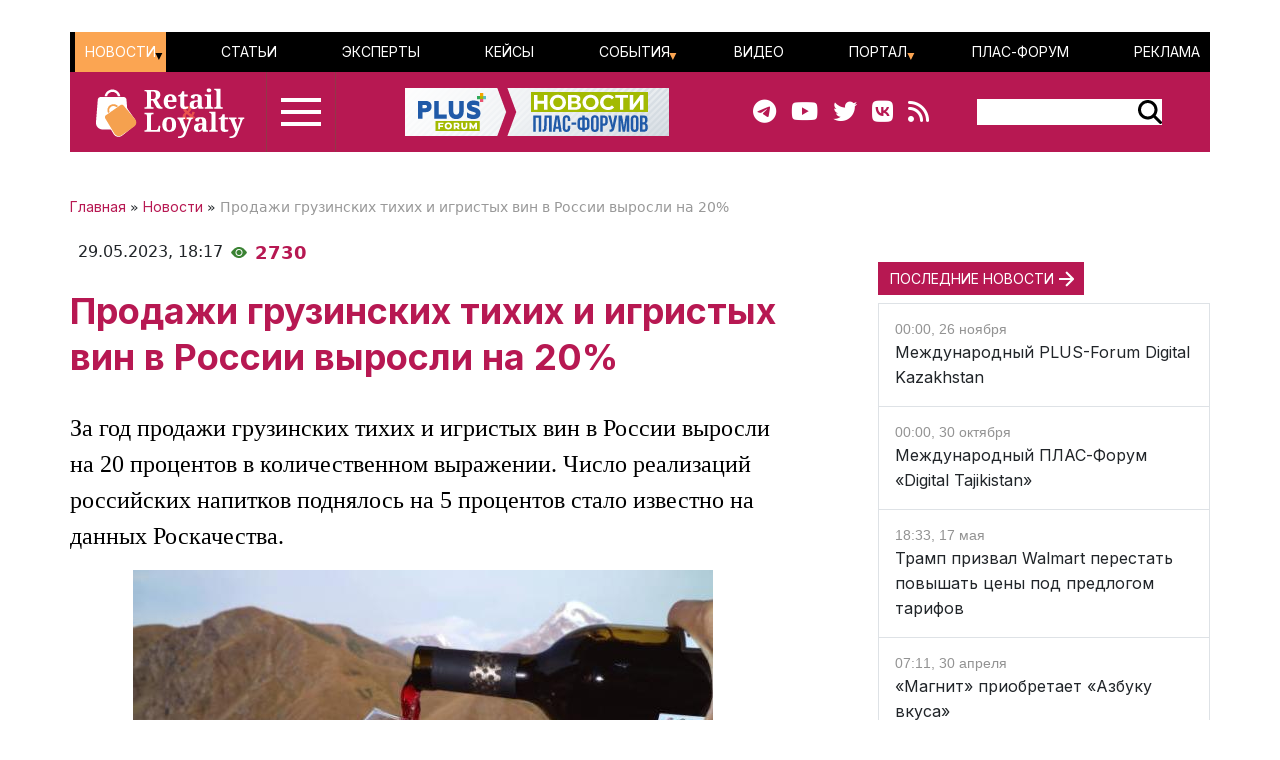

--- FILE ---
content_type: text/html; charset=UTF-8
request_url: https://retail-loyalty.org/news/prodazhi-gruzinskikh-tikhikh-i-igristykh-vin-v-rossii-vyrosli-na-20/
body_size: 67390
content:

<!DOCTYPE html>
<html lang="ru">
	<head>
		<meta http-equiv="Content-Type" content="text/html; charset=UTF-8" />
<meta name="description" content="За год продажи грузинских тихих и игристых вин в России выросли на 20 процентов в количественном выражении. Число реализаций российских напитков поднялось на 5 процентов стало известно на данных Роскачества." />
<link rel="canonical" href="https://retail-loyalty.org/news/prodazhi-gruzinskikh-tikhikh-i-igristykh-vin-v-rossii-vyrosli-na-20/" />
<script data-skip-moving="true">(function(w, d, n) {var cl = "bx-core";var ht = d.documentElement;var htc = ht ? ht.className : undefined;if (htc === undefined || htc.indexOf(cl) !== -1){return;}var ua = n.userAgent;if (/(iPad;)|(iPhone;)/i.test(ua)){cl += " bx-ios";}else if (/Windows/i.test(ua)){cl += ' bx-win';}else if (/Macintosh/i.test(ua)){cl += " bx-mac";}else if (/Linux/i.test(ua) && !/Android/i.test(ua)){cl += " bx-linux";}else if (/Android/i.test(ua)){cl += " bx-android";}cl += (/(ipad|iphone|android|mobile|touch)/i.test(ua) ? " bx-touch" : " bx-no-touch");cl += w.devicePixelRatio && w.devicePixelRatio >= 2? " bx-retina": " bx-no-retina";if (/AppleWebKit/.test(ua)){cl += " bx-chrome";}else if (/Opera/.test(ua)){cl += " bx-opera";}else if (/Firefox/.test(ua)){cl += " bx-firefox";}ht.className = htc ? htc + " " + cl : cl;})(window, document, navigator);</script>


<link href="/bitrix/js/ui/bootstrap5/css/bootstrap.css?1713020992205484" type="text/css"  rel="stylesheet" />
<link href="/bitrix/js/ui/fontawesome4/css/font-awesome.css?1724129945136083" type="text/css"  rel="stylesheet" />
<link href="/bitrix/js/ui/fontawesome4/css/v4-shims.css?172412994541574" type="text/css"  rel="stylesheet" />
<link href="/local/templates/retail_new/components/ituka/news.detail/news/style.css?1713020958155" type="text/css"  rel="stylesheet" />
<link href="/local/templates/retail_new/components/ituka/news.list/poteme/style.css?1713020958476" type="text/css"  rel="stylesheet" />
<link href="/local/templates/retail_new/components/bitrix/menu/ituka-footer-menu/style.css?1713020958317" type="text/css"  data-template-style="true"  rel="stylesheet" />
<link href="/local/templates/retail_new/styles.css?171302095816944" type="text/css"  data-template-style="true"  rel="stylesheet" />







<title>Материал Продажи грузинских тихих и игристых вин в России выросли на 20%, портал ПЛАС</title>
<meta property="og:url" content="https://retail-loyalty.org/news/prodazhi-gruzinskikh-tikhikh-i-igristykh-vin-v-rossii-vyrosli-na-20/" />
<meta property="og:title" content="Продажи грузинских тихих и игристых вин в России выросли на 20%" />
<meta property="og:image" content="http://retail-loyalty.org/upload/iblock/fab/bgithnjsg8mon3jeu38mont2njqypq0m.jpg" />
<meta property="og:image:secure_url" content="https://retail-loyalty.org/upload/iblock/fab/bgithnjsg8mon3jeu38mont2njqypq0m.jpg" />
<meta property="og:image:width" content="580">
<meta property="og:image:height" content="392">
<meta property="article:modified_time" content="2023-11-07 10:03:53+03:00">
<meta property="article:published_time" content="2023-05-29 18:17:00+03:00">



				
		<meta charset="utf-8" />
		<meta http-equiv="cache-control" content="public">
		<meta http-equiv="Content-Language" content="ru">
		<meta http-equiv="Content-Type" content="text/html; charset=utf-8">
		<meta name="robots" content="index,follow">
	<!--	<meta name="robots" content="noindex,nofollow"> -->
		<meta name="viewport" content="width=device-width, initial-scale=1.0">
		<meta name="Author" content="Retail-loyalty.org">
		<meta name="Copyright" content="Retail-loyalty.org">
		<meta name="Address" content="г. Москва, ул. Кржижановского, д. 29, корп. 5, офис 5204">
		<link rel="publisher" href="https://Retail-Loyalty.org">
		<meta name="zen-verification" content="DTUhAeffvn53N8H5UcOpMH9O37jdlPgse7q2GAUAzzMRNEzYbyLMZXezwctk3lye" />
		
		<meta property="og:locale" content="ru_RU">
		<meta property="og:type" content="article">
		<meta property="fb:app_id" content="257953674358265" />
		<meta property="fb:article_style" content="default">
		<meta name="twitter:card" content="summary">
		<meta name="format-detection" content="telephone=no">
		<meta http-equiv="x-dns-prefetch-control" content="on">

	<!-- favicon -->
		<link type="image/x-icon" href="/favicon.ico" rel="shortcut icon">
		<link type="Image/x-icon" href="/favicon.ico" rel="icon">	
		<link rel="apple-touch-icon" sizes="180x180" href="/apple-touch-icon.png">
		<link rel="icon" type="image/png" sizes="32x32" href="/favicon-32x32.png">
		<link rel="icon" type="image/png" sizes="16x16" href="/favicon-16x16.png">
<!--		<link rel="manifest" href="/local/templates/retail_new/images/icons/site.webmanifest"> -->
		<meta name="msapplication-TileColor" content="#da532c">
		<meta name="theme-color" content="#ffffff">
	<!-- /favicon -->	  

		<!--[if lt IE 9]>
						<![endif]-->
		
						
<!-- Yandex.Metrika counter --> 
 <noscript><div><img src="https://mc.yandex.ru/watch/17123545" style="position:absolute; left:-9999px;" alt="" /></div></noscript> 
<!-- /Yandex.Metrika counter -->

<!--

-->
</head>
<body class="position-relative">

<div id="panel">
	 </div>

<main class="container px-sm-0">
		
<header id="header" class="">
	<div id="top-banner" class="my-3">
    <div class="partner px-0 mb-0 mb-sm-0 mb-md-0 position-relative justify-content-between">
<!--	<div class="position-absolute top-0 start-0 text-white bg-dark">Баннер шапка</div> -->
	<div id="banner-top" class="container px-0 mb-3 d-flex justify-content-center align-items-center w-100" style="/*background:#fd8db680; height:250px;font-size:30px*/">
	<!--AdFox START-->
<!--plusalliance-->
<!--Площадка: retail-loyalty.org / R&L NEW RUS HEADER 1320x250 / R&L NEW RUS HEADER 1320x250-->
<!--Категория: <не задана>-->
<!--Тип баннера: R&L NEW RUS HEADER 1320x250-->
<div id="adfox_169902921272195279"></div>
	</div>
</div>

	</div>
	<div id="header-menu" class="d-none d-lg-flex flex-row justify-content-between align-items-center">
		<div id="top-menu" class="d-flex justify-content-between w-100">
			 <ul id="ituka_main_multilevel" class="top-menu d-flex flex-row justify-content-between align-items-center align-self-stretch w-100">

	

	
						<li class="top-menu-item d-flex align-items-center selected">
			<a href="/news/"  class="root-item selected">Новости</a>
				<ul>
		
	
	

	

	
	
		
							<li><a href="/about/subscribe/">Подписка&nbsp;на&nbsp;новости</a></li>
			
		
	
	

	

			</ul></li>	
	
		
							<li class="top-menu-item d-flex align-items-center "><a href="/articles/"  class="item">Статьи</a></li>
			
		
	
	

	

	
	
		
							<li class="top-menu-item d-flex align-items-center "><a href="/expert-forum/"  class="item">Эксперты</a></li>
			
		
	
	

	

	
	
		
							<li class="top-menu-item d-flex align-items-center "><a href="/lr/"  class="item">Кейсы</a></li>
			
		
	
	

	

	
						<li class="top-menu-item d-flex align-items-center ">
			<a href="/events/"  class="root-item">События</a>
				<ul>
		
	
	

	

	
	
		
							<li><a href="/events/addnew/">Добавить&nbsp;событие</a></li>
			
		
	
	

	

			</ul></li>	
	
		
							<li class="top-menu-item d-flex align-items-center "><a href="/news/video-news/"  class="item">Видео</a></li>
			
		
	
	

	

	
						<li class="top-menu-item d-flex align-items-center ">
			<a href="/about/"  class="root-item">Портал</a>
				<ul>
		
	
	

	

	
	
		
							<li><a href="/about/">О&nbsp;Портале</a></li>
			
		
	
	

	

	
	
		
							<li><a href="/journal_retail_loyalty/read_online/">Архив&nbsp;журнала</a></li>
			
		
	
	

	

	
	
		
							<li><a href="/about/subscribe/">Подписаться&nbsp;на&nbsp;новости</a></li>
			
		
	
	

	

			</ul></li>	
	
		
							<li class="top-menu-item d-flex align-items-center "><a href="https://plus-forum.com" target='_blank' class="item">ПЛАС-Форум</a></li>
			
		
	
	

	

	
	
		
							<li class="top-menu-item d-flex align-items-center "><a href="/razmeschenie/"  class="item">Реклама</a></li>
			
		
	
	


</ul>
<div class="menu-clear-left"></div>
		</div>
	</div>
	<div id="header-middle" class="d-flex flex-row justify-content-between ps-0 pe-5">
		<div class="d-flex flex-row">
			<a href="/" class="d-flex align-items-center ms-3 me-3">
				<img src="/local/templates/retail_new/images/RL_logo_NEW.svg">
<!--				<img src="/local/templates/retail_new/images/RL-NY.png">-->
			</a>
			<div id="burger" data-bs-toggle="modal" data-bs-target="#menuModal" class="d-flex flex-column justify-content-center"><div id="humburger" class="d-flex flex-column align-items-center humburger ">
  <div class="burger-stripe top-burger"></div>
  <div class="burger-stripe middle-burger"></div>
  <div class="burger-stripe bottom-burger"></div>
</div>	
</div>
		</div>
		<a href="/" class="d-none d-lg-flex align-items-center">
			<img src="/local/templates/retail_new/images/rl-forum-news.png">
		</a>
		<div id="" class="d-none d-sm-flex  flex-row justify-content-between align-items-center">
			<div id="main-header_soc" class="d-none d-md-flex flex-row align-items-center pe-5">
				<a class="header_soc" href="https://t.me/retailloyaltyjournal" target="_blank"><i class="fa fa-telegram" data-fa-transform="shrink-6 " data-fa-mask="fas fa-circle"></i></a>
				<a class="header_soc" href="https://www.youtube.com/user/PLUSforums" target="_blank"><i class="fa fa-youtube on fa-circle"></i></a>
				<a class="header_soc" href="https://twitter.com/Retail_Loyalty_" target="_blank"><i class="fa fa-twitter on fa-circle" data-fa-transform="shrink-8 " data-fa-mask="fas fa-circle"></i></a>
				<a class="header_soc" href="https://vk.com/retailloyalty_org" target="_blank"><i class="fab fa-vk" data-fa-transform="shrink-6" data-fa-mask="fas fa-circle"></i></a>
				<a class="header_soc" href="/news/rss/" target="_blank"><i class="fas fa-rss" data-fa-transform="shrink-9 " data-fa-mask="fas fa-circle"></i></a>
			</div>
			<div id="search-block" class="">
                <div class="search-form">
<form action="/search/index.php">
	<div id="header-serach-form" class="d-flex flex-row align-items-center">
			<div class="search-text">
									<input type="text" name="q" value="" size="15" maxlength="50" class="bg-white border border-0" />
							</div>
			<div class="search-button d-flex flex-row align-content-stretch align-items-center">
				<input name="s" type="image"  src="/local/templates/retail_new/images/search-glass.svg" />
			</div>
	</div>
</form>
</div>			</div>
		</div>
	</div>
	<div id="sub-menu" class="d-flex flex-row justify-content-between align-items-center">
    	
	</div>
	
</header><div class="row position-relative px-0 px-sm-0 mx-0">
	<div id="main-section" class="main-section col-12 col-md-8 px-0 ps-md-0 pe-md-2 pe-xl-5">
		  

<div id="news-article" class="news-detail news-article" itemscope itemtype="https://schema.org/Article">
<article id="article" class="main-article">
		<div id="breadcrumb-line" class="d-flex justify-content-start align-items-center mb-4">
			<div class="news-line-breadcrumb" itemscope itemtype="https://schema.org/BreadcrumbList">
				<span itemprop="itemListElement" itemscope itemtype="https://schema.org/ListItem"><a href="/" title="Главная" itemprop="item"><span itemprop="name">Главная</span></a><meta itemprop="position" content="1" /></span> » 
				<span itemprop="itemListElement" itemscope itemtype="https://schema.org/ListItem"><a href="/news/" title="Новости" itemprop="item"><span itemprop="name">Новости</span></a><meta itemprop="position" content="2" /></span> » 
				<span itemprop="itemListElement" itemscope itemtype="https://schema.org/ListItem"><span itemprop="name">Продажи грузинских тихих и игристых вин в России выросли на 20%</span><meta itemprop="position" content="3" /></span>
			</div>
		</div>
		<div id="time-line" class="d-flex justify-content-start align-items-center mb-4">	
			<div class="news-line-datetime px-2" id="bx_3401839432_">
				<span class="news-line-date">
					29.05.2023,				</span>
				<span class="news-line-time">
				18:17				</span>	
			</div>
			<div class="eye-count d-flex align-items-center">
				<img src="/local/templates/retail_new/images/eye-count.png" alt="Количество просмотров" title="Количество просмотров">
				<span class="ms-2">2702</span>
			</div>
		</div>


		<h1 class="page-header" itemprop="headline name">Продажи грузинских тихих и игристых вин в России выросли на 20%</h1>
		<span itemprop="articleBody">
		<div id="news-line-preview" class="mb-3">
				За год продажи грузинских тихих и игристых вин в России выросли на 20 процентов в количественном выражении. Число реализаций российских напитков поднялось на 5 процентов стало известно на данных Роскачества.		</div>
	


		<div class="picture-block d-flex flex-column justify-content-center align-items-center mb-3 w-100">
			<figure class="" itemscope itemtype="https://schema.org/ImageObject">
		
		<img
			class="detail_picture align-self-center"
			style="max-width: 100%;"
			border="0"
			src="/upload/iblock/fab/bgithnjsg8mon3jeu38mont2njqypq0m.jpg"
			width=""
			height=""
			alt="Продажи грузинских тихих и игристых вин в России выросли на 20%"
			title="Продажи грузинских тихих и игристых вин в России выросли на 20%"
				itemprop="contentUrl"
				/>
			<figcaption class="detail_picture_copyright mt-2"><span itemprop="description">Фото: </span></figcaption>
			</figure>
		</div>
	

	<div id="news-line-soc-block" class="d-flex justify-content-center my-5">
			</div>
	
		<div id="news-line-detail" class="news-line-detail">

		
			<p>
 <i>За год продажи грузинских тихих и игристых вин в России выросли на 20 процентов в количественном выражении. Число реализаций российских напитков поднялось на 5 процентов стало известно на данных Роскачества.</i>
</p>
<p>
	 Тихие вина производства Италии, Испании и прочих крупнейших европейских поставщиков стали продаваться реже. Наиболее резко снизилась популярность французских напитков — сразу на 12 процентов.
</p>
<p>
	 По словам директора департамента исследования и продвижения отечественной винодельческой продукции Роскачества, руководителя «Винного гида России» Олеси Буняевой, Грузия занимает порядка десяти процентов в объеме продаж федеральных сетей. Это более чем в пять раз меньше, чем у напитков из России — их доля составила порядка 51 процента.
</p>
<p>По материалам «Известий»</p>	
		</div>
</span>
		
<div id="article-footer" class="mb-5">
	<div class="line-rubrics d-flex align-items-center mb-3">
		<div class="rubrics-title me-2" style="">Рубрика:</div>
		<a href="/proizvoditeli/"><div class="rubrics-name px-2 py-1"><span class="pe-2">{}</span>Производители</div></a>
	</div>
	
	<div class="line-tags d-flex align-items-start">
		<div class="tags-title me-2" style="">Теги:</div>
		<div class="d-flex flex-wrap ">
				
				<a href="/all/?tags=%D0%92%D0%98%D0%9D%D0%90">
					<div class="rubrics-name px-2 me-2 py-1 mb-2">
						<span class="pe-2">#</span>ВИНА					</div>
				</a>
							
				<a href="/all/?tags=%D0%93%D0%A0%D0%A3%D0%97%D0%98%D0%AF">
					<div class="rubrics-name px-2 me-2 py-1 mb-2">
						<span class="pe-2">#</span>ГРУЗИЯ					</div>
				</a>
							</div>
	</div>
			
</div>
</div>
</article>
<div class="d-flex flex-column flex-lg-row justify-content-center justify-content-lg-between">
	<div class="">
			</div>
		<div id="info-line" class="d-flex justify-content-center">
<div class="partner px-0 mb-0 mb-sm-0 mb-md-0 position-relative justify-content-center">
<!--	<div class="position-absolute top-0 start-0 text-white bg-dark">Баннер шапка</div> -->
	<div id="banner2" class="container px-0 mb-3 d-flex justify-content-center align-items-center w-100" style="/*background:#fd8db680; height:250px;font-size:30px*/">
<!--AdFox START-->
<!--plusalliance-->
<!--Площадка: retail-loyalty.org / R&L NEW RUS №2 - 1320 (832x250) / R&L NEW RUS №2 - 1320 (832x250)-->
<!--Категория: <не задана>-->
<!--Тип баннера: R&L NEW RUS №2 - 1320 (832x250)-->
<div id="adfox_170350219160716875"></div>
	</div>
</div>
		
		</div>
	<hr class="widget-separator opacity-100 d-lg-none">
	<div class="flex-grow-1 mb-3 mb-md-0">
			</div>
</div>
<!--
	<div id="main-soc-block" class="d-flex flex-row justify-content-start mb-5 mb-sm-4">
		<div class="d-flex flex-row align-items-center bg-white">PLUSworld в соцсетях: </div>
		<div class="soc-block d-flex flex-row justify-content-center bg-white pe-3">
			<div class="soc-main ms-3"><a href="https://t.me/s/plusjournal" target="_blank"><img src="/local/templates/retail_new/images/main-telegram.png" alt="telegram" title="telegram"></a></div>
			<div class="soc-main ms-3"><a href="https://vk.com/plusworld_ru" target="_blank"><img src="/local/templates/retail_new/images/main-vk.png" alt="vk" title="vk"></a></div>
			<div class="soc-main ms-3"><a href="https://www.youtube.com/@PLUSforums" target="_blank"><img src="/local/templates/retail_new/images/main-youtube.png" alt="youtube" title="youtube"></a></div>
		</div>
	</div>
-->
			

	<meta name="description" content="За год продажи грузинских тихих и игристых вин в России выросли на 20 процентов в количественном выражении. Число реализаций российских напитков поднялось на 5 процентов стало известно на данных Роскачества." />
	</div>
	<div id="main-sidebar" class="sidebar-section right-sidebar col-12 col-md-4 px-0 ps-sm-2 ps-xl-5"> 		<div id="sidebar-slide" class="sticky-top"> 			<div id="right-sidebar" class="d-flex flex-column justify-content-start w-100 sidebar" style="background-clip:content-box;">
<div class="partner px-0 mb-5 mb-sm-0 mb-md-5 position-relative justify-content-between">
	<div id="banner-2" class="px-0 mb-3 d-flex justify-content-center align-items-center" style="/*background:#fd8db680; */width:;height:;font-size:30px">
		<!--AdFox START-->
		<!--plusalliance-->
		<!--Площадка: retail-loyalty.org / R&L NEW RUS №3 392x300 / R&L NEW RUS №3 392x300-->
		<!--Категория: <не задана>-->
		<!--Тип баннера: R&L NEW RUS №3 392x300-->
		<div id="adfox_172528724090998928"></div>
			</div>
</div>
		
 <h2 class="box-title"><a href="/news/" title="ПОСЛЕДНИЕ НОВОСТИ">ПОСЛЕДНИЕ НОВОСТИ</a></h2>
<div class="sidebar-news-line border">
					<div class="p-3 border-bottom">
			<div id="bx_4665576_46908">
				<div class="news-date-time">
					00:00, 26 ноября				</div>
				<div class="">
					<a href="/content/detail.php?ID=46908">Международный PLUS-Forum Digital Kazakhstan</a>
				</div>
			</div>
		</div>
        		
							<div class="p-3 border-bottom">
			<div id="bx_4665576_47204">
				<div class="news-date-time">
					00:00, 30 октября				</div>
				<div class="">
					<a href="/content/detail.php?ID=47204">Международный ПЛАС-Форум «Digital Tajikistan»</a>
				</div>
			</div>
		</div>
        		
							<div class="p-3 border-bottom">
			<div id="bx_4665576_50464">
				<div class="news-date-time">
					18:33, 17 мая				</div>
				<div class="">
					<a href="/news/tramp-prizval-walmart-perestat-povyshat-tseny-pod-predlogom-tarifov/">Трамп призвал Walmart перестать повышать цены под предлогом тарифов</a>
				</div>
			</div>
		</div>
        		<div id="sidebar-line-include" class="col-12 d-flex justify-content-center align-items-center mb-0">
				</div>
        		
							<div class="p-3 border-bottom">
			<div id="bx_4665576_50463">
				<div class="news-date-time">
					07:11, 30 апреля				</div>
				<div class="">
					<a href="/news/magnit-priobretaet-azbuku-vkusa/">«Магнит» приобретает «Азбуку вкуса»</a>
				</div>
			</div>
		</div>
        		
							<div class="p-3 border-bottom">
			<div id="bx_4665576_50462">
				<div class="news-date-time">
					08:00, 27 апреля				</div>
				<div class="">
					<a href="/news/mcdonald-s-podal-zayavku-na-registratsiyu-tovarnogo-znaka-v-rossii/">McDonald's подал заявку на регистрацию товарного знака в России</a>
				</div>
			</div>
		</div>
        		
							<div class="p-3 border-bottom">
			<div id="bx_4665576_50460">
				<div class="news-date-time">
					08:10, 21 апреля				</div>
				<div class="">
					<a href="/news/otraslevye-assotsiatsii-vystupili-protiv-vvedeniya-gosudarstvennogo-regulirovaniya-tsen-na-produkty/">Отраслевые ассоциации выступили против введения государственного регулирования цен на продукты</a>
				</div>
			</div>
		</div>
        		
							<div class="p-3 border-bottom">
			<div id="bx_4665576_50459">
				<div class="news-date-time">
					17:35, 20 марта				</div>
				<div class="">
					<a href="/news/pyaterochka-i-perekrestok-nachali-privlekat-sotrudnikov-iz-indii/">«Пятерочка» и «Перекресток» начали привлекать сотрудников из Индии</a>
				</div>
			</div>
		</div>
        		
			</div>
		
		

</div>		
		</div>
	</div>
</div>
<div class="poteme position-relative px-0 mx-0 my-5 d-flex flex-column" style="border-top: 1px solid rgba(58, 130, 51, 0.3);">
	<h2 class="box-title mb-3">ТАКЖЕ ПО ТЕМЕ</h2>
	<div>
		  

<div class="news-list d-flex flex-row poteme">
		
	
		
	
		
	
		
	
</div>

<div class="poteme-list d-flex flex-column poteme">
	<div class="poteme-item d-flex flex-row justify-content-between col">

				<div class="poteme-block">
					<a href="/news/mcdonald-s-podal-zayavku-na-registratsiyu-tovarnogo-znaka-v-rossii/"><img
							class="preview_picture me-3"
							border="0"
							src="/upload/iblock/c9a/fb0bfhk14jno68633ur2psipqe54xuhj.jpg"
							width="100%"
							height="100%"
							alt="McDonald's подал заявку на регистрацию товарного знака в России"
							title="McDonald's подал заявку на регистрацию товарного знака в России"
							style="float:none"
							/></a>
			</div>
			
				<div class="poteme-block">
					<a href="/news/tempy-rosta-v-sektore-pishchevoy-promyshlennosti-kitaya-v-2025-godu-zamedlyatsya/"><img
							class="preview_picture me-3"
							border="0"
							src="/upload/iblock/324/q0pberauh3vgg8woiknbi3rhp30kk67x.jpg"
							width="100%"
							height="100%"
							alt="Темпы роста в секторе пищевой промышленности Китая в 2025 году замедлятся"
							title="Темпы роста в секторе пищевой промышленности Китая в 2025 году замедлятся"
							style="float:none"
							/></a>
			</div>
			
				<div class="poteme-block">
					<a href="/news/brend-zewa-smenit-nazvanie-na-zemma/"><img
							class="preview_picture me-3"
							border="0"
							src="/upload/iblock/ea8/9bbi82gkq7q8vog865llo8f50lvqc68z.png"
							width="100%"
							height="100%"
							alt="Бренд Zewa сменит название на Zemma"
							title="Бренд Zewa сменит название на Zemma"
							style="float:none"
							/></a>
			</div>
			
				<div class="poteme-block">
					<a href="/news/yandeks-fabrika-nachala-vypuskat-detskuyu-odezhdu/"><img
							class="preview_picture me-3"
							border="0"
							src="/upload/iblock/4b9/qig9z98ycx43sjdegf21b2hzbt3emb72.jpg"
							width="100%"
							height="100%"
							alt="Яндекс Фабрика начала выпускать детскую одежду"
							title="Яндекс Фабрика начала выпускать детскую одежду"
							style="float:none"
							/></a>
			</div>
			
		</div>
		<div class="poteme-item d-flex flex-column flex-sm-row justify-content-between col">
			<div class="poteme-block poteme-text mb-2 mb-md-0" style="/*width:24%;*/background-color: #E1F2E3; padding: 16px;">
				<a href="/news/mcdonald-s-podal-zayavku-na-registratsiyu-tovarnogo-znaka-v-rossii/">
					<div>McDonald's подал заявку на регистрацию товарного знака в России</div>
				</a>
			</div>

			<div class="poteme-block poteme-text mb-2 mb-md-0" style="/*width:24%;*/background-color: #E1F2E3; padding: 16px;">
				<a href="/news/tempy-rosta-v-sektore-pishchevoy-promyshlennosti-kitaya-v-2025-godu-zamedlyatsya/">
					<div>Темпы роста в секторе пищевой промышленности Китая в 2025 году замедлятся</div>
				</a>
			</div>

			<div class="poteme-block poteme-text mb-2 mb-md-0" style="/*width:24%;*/background-color: #E1F2E3; padding: 16px;">
				<a href="/news/brend-zewa-smenit-nazvanie-na-zemma/">
					<div>Бренд Zewa сменит название на Zemma</div>
				</a>
			</div>

			<div class="poteme-block poteme-text mb-2 mb-md-0" style="/*width:24%;*/background-color: #E1F2E3; padding: 16px;">
				<a href="/news/yandeks-fabrika-nachala-vypuskat-detskuyu-odezhdu/">
					<div>Яндекс Фабрика начала выпускать детскую одежду</div>
				</a>
			</div>

</div>
</div>
	</div>
</div>
	<!-- Yandex.RTB R-A-279046-20 -->
<div id="yandex_rtb_R-A-279046-20"></div>
	
	</main>
	
	
	<footer id="footer" class="footer px-3">
		<div class="container d-flex flex-column flex-md-row justify-content-between px-0" >
			<div id="left-column" class="d-flex flex-column col-12 col-md-3 align-items-center align-items-sm-start mb-5 mb-sm-0">
				<div id="footer-logo" class="d-flex flex-column flex-lg-row justify-content-between align-items-center footer-text-box mb-5 mb-sm-3 w-100">
					<a href="/" class="mb-3 mb-lg-0">
											<img src="/local/templates/retail_new/images/Logo_white_RUS.svg" alt="Logo_white_RUS" title="Logo_white_RUS">
										</a>
					<div class="footer-logo-qr d-none d-sm-block"></div>
				</div>
							<div id="footer-adress" class="d-flex flex-row flex-md-column footer-text-box mb-3" itemprop="address" itemscope itemtype="http://schema.org/PostalAddress">
					<div class="order-0 me-2">
						<span itemprop="addressLocality">Москва</span><span class="">,</span> 
						<span itemprop="postalCode">117246</span><span class="">, </span> 
					</div>
					<span itemprop="streetAddress">ул. Научный проезд, 19 <br class="d-none d-md-block"></span> 
				</div>
				<div id="footer-phone" class="footer-text-box mb-3">Телефон: <span itemprop="telephone">+7 495 961 1065</span></div>
								
					<div id="footer-soc-block" class="d-flex flex-column flex-sm-row justify-content-start mb-5 mb-sm-4">
						<div id="main-footer_soc" class="d-flex flex-row align-items-center">
							<a class="header_soc me-2" href="https://t.me/retailloyaltyjournal" target="_blank"><i class="fa fa-telegram" data-fa-transform="shrink-6 " data-fa-mask="fas fa-circle"></i></a>
							<a class="header_soc me-2" href="https://www.youtube.com/user/PLUSforums" target="_blank"><i class="fa fa-youtube on fa-circle"></i></a>
							<a class="header_soc me-2" href="https://twitter.com/Retail_Loyalty_" target="_blank"><i class="fa fa-twitter on fa-circle" data-fa-transform="shrink-8 " data-fa-mask="fas fa-circle"></i></a>
							<a class="header_soc me-2" href="https://vk.com/retailloyalty_org" target="_blank"><i class="fab fa-vk" data-fa-transform="shrink-6" data-fa-mask="fas fa-circle"></i></a>
							<a class="header_soc me-2" href="/news/rss/" target="_blank"><i class="fas fa-rss" data-fa-transform="shrink-9 " data-fa-mask="fas fa-circle"></i></a>
						</div>
					</div>
				
					<div id="footer-copyright" class="footer-text-box mb-3">© 2012-2026 Все права защищены</div>
							</div>
			<div id="center-column" class="col-12 col-md-6">
				<div id="footer-registration" class="footer-text-box mb-3">Зарегистрировано Федеральной службой по надзору в сфере связи, информационных технологий и массовых коммуникаций. Свидетельства о регистрации ЭЛ № ФС77 — 70419 от 20 июля 2017 года.</div>
				<div id="footer-limitation" class="footer-text-box mb-3">Редакция не несет ответственности за достоверность информации, содержащейся в рекламных объявлениях. Редакция не предоставляет справочной информации.</div>
				
			</div>
						<div id="right-column" class="col-12 col-md-3">
                
			</div>
						
			
			
		</div>
		
				</footer>
<div class="modal fade" id="menuModal" tabindex="-1" role="dialog" data-bs-backdrop="static" aria-hidden="true">
  <div class="modal-dialog" role="document">
    <div class="modal-content" style="background-color:#000;color:#fff;">
      <div class="modal-body">
        <div class="close close-menu" data-bs-dismiss="modal" aria-labelledby="Close" style="position:absolute;right: 10px;top:10px;">
          <span aria-hidden="true"><img src="/local/templates/retail_new/images/close_white.png" alt="close"></span>
        </div>
<div class="popup-menu-content container">
	<div id="popup-menu-header">
		<a href="/" alt="Главная"><img src="/local/templates/retail_new/images/RL_logo_NEW.svg" alt="retail-loyalty-logo"></a>
	</div>
	<div id="popup-menu-main" class="d-flex flex-column justify-content-between">
		<div class="d-flex flex-column flex-md-row">
			<div id="popup_first" class="popup-menu-column w-100 mb-5">
				<a href="/" title="ГЛАВНАЯ"><div class="popup-menu_column_header">ГЛАВНАЯ</div></a>
				<hr class="popup-menu_line">
				<a href="/all/" title="ВСЕ МАТЕРИАЛЫ"><div class="popup-menu_column_header">ВСЕ МАТЕРИАЛЫ</div></a>
				<hr class="popup-menu_line">
				<a href="/news/" title="НОВОСТИ"><div class="popup-menu_column_header">НОВОСТИ</div></a>
				<hr class="popup-menu_line">
				<a href="/articles/" title="СТАТЬИ"><div class="popup-menu_column_header">СТАТЬИ</div></a>
				<hr class="popup-menu_line">
				<a href="/expert-forum/" title="МНЕНИЯ ЭКСПЕРТОВ"><div class="popup-menu_column_header">МНЕНИЯ ЭКСПЕРТОВ</div></a>
				<hr class="popup-menu_line">
				<a href="/lr/" title="КЕЙСЫ"><div class="popup-menu_column_header">КЕЙСЫ</div></a>
				<hr class="popup-menu_line">
				<a href="/calendar_retail_loyalty/events/" title="СОБЫТИЯ"><div class="popup-menu_column_header">СОБЫТИЯ</div></a>
				<hr class="popup-menu_line">
				<a href="/news/video-news/" title="ВИДЕО"><div class="popup-menu_column_header">ВИДЕО</div></a>
				<hr class="popup-menu_line">
				<div class="popup-menu_column_header">СПЕЦПРОЕКТЫ</div>
				<hr class="popup-menu_line">
				<a href="https://transport.plusworld.ru/" target="_blank" title="Транспортный проект">Транспортный проект</a><br>
				<a href="https://markirovka.retail-loyalty.org/" target="_blank" title="Маркировка">Маркировка</a><br>
				<a href="https://plus-event.ru/" target="_blank" title="Организация мероприятий">PLUS Event</a><br>
				<a href="https://plus-consulting.ru/" target="_blank" title="PLUS consulting">PLUS consulting</a><br>
			</div>
			<div id="popup_second" class="d-none d-lg-block popup-menu-column d-flex flex-column flex-fill w-100">

				<div class="">
					<div class="popup-menu_column_header">РУБРИКИ</div>
					<hr class="popup-menu_line">
					<div id="HL-block" class="d-flex flex-row flex-wrap">
<form action="/online-commercia/" class="float-start d-flex align-items-center">
<span class="bullet">•</span><a class="itm" href="/online-commercia/" data-link="online-commercia" data-page="online-commercia" data-name="E-Commerce">E-Commerce</a>
<input type="hidden" value="online-commercia">
</form>
<form action="/e-commerce-s-nataley-petukhovoy/" class="float-start d-flex align-items-center">
<span class="bullet">•</span><a class="itm" href="/e-commerce-s-nataley-petukhovoy/" data-link="e-commerce-s-nataley-petukhovoy" data-page="e-commerce-s-nataley-petukhovoy" data-name="E-commerce с Натальей Петуховой">E-commerce с Натальей Петуховой</a>
<input type="hidden" value="e-commerce-s-nataley-petukhovoy">
</form>
<form action="/horeca/" class="float-start d-flex align-items-center">
<span class="bullet">•</span><a class="itm" href="/horeca/" data-link="horeca" data-page="horeca" data-name="HORECA">HORECA</a>
<input type="hidden" value="horeca">
</form>
<form action="/pos-oborydovanie/" class="float-start d-flex align-items-center">
<span class="bullet">•</span><a class="itm" href="/pos-oborydovanie/" data-link="pos-oborydovanie" data-page="pos-oborydovanie" data-name="POS-оборудование и кассовые решения">POS-оборудование и кассовые решения</a>
<input type="hidden" value="pos-oborydovanie">
</form>
<form action="/self-checkout/" class="float-start d-flex align-items-center">
<span class="bullet">•</span><a class="itm" href="/self-checkout/" data-link="self-checkout" data-page="self-checkout" data-name="Self-Checkout">Self-Checkout</a>
<input type="hidden" value="self-checkout">
</form>
<form action="/aptechnye-seti/" class="float-start d-flex align-items-center">
<span class="bullet">•</span><a class="itm" href="/aptechnye-seti/" data-link="aptechnye-seti" data-page="aptechnye-seti" data-name="Аптечные сети">Аптечные сети</a>
<input type="hidden" value="aptechnye-seti">
</form>
<form action="/bezopasnost/" class="float-start d-flex align-items-center">
<span class="bullet">•</span><a class="itm" href="/bezopasnost/" data-link="bezopasnost" data-page="bezopasnost" data-name="Безопасность">Безопасность</a>
<input type="hidden" value="bezopasnost">
</form>
<form action="/beskontaktnie-technologii/" class="float-start d-flex align-items-center">
<span class="bullet">•</span><a class="itm" href="/beskontaktnie-technologii/" data-link="beskontaktnie-technologii" data-page="beskontaktnie-technologii" data-name="Бесконтактные технологии">Бесконтактные технологии</a>
<input type="hidden" value="beskontaktnie-technologii">
</form>
<form action="/egais/" class="float-start d-flex align-items-center">
<span class="bullet">•</span><a class="itm" href="/egais/" data-link="egais" data-page="egais" data-name="ЕГАИС">ЕГАИС</a>
<input type="hidden" value="egais">
</form>
<form action="/cat_issledovaniya/" class="float-start d-flex align-items-center">
<span class="bullet">•</span><a class="itm" href="/cat_issledovaniya/" data-link="cat_issledovaniya" data-page="cat_issledovaniya" data-name="Исследования и обзоры">Исследования и обзоры</a>
<input type="hidden" value="cat_issledovaniya">
</form>
<form action="/staff/" class="float-start d-flex align-items-center">
<span class="bullet">•</span><a class="itm" href="/staff/" data-link="staff" data-page="staff" data-name="Кадры">Кадры</a>
<input type="hidden" value="staff">
</form>
<form action="/ko-brending/" class="float-start d-flex align-items-center">
<span class="bullet">•</span><a class="itm" href="/ko-brending/" data-link="ko-brending" data-page="ko-brending" data-name="Ко-брендинг">Ко-брендинг</a>
<input type="hidden" value="ko-brending">
</form>
<form action="/koronavirus/" class="float-start d-flex align-items-center">
<span class="bullet">•</span><a class="itm" href="/koronavirus/" data-link="koronavirus" data-page="koronavirus" data-name="Коронавирус">Коронавирус</a>
<input type="hidden" value="koronavirus">
</form>
<form action="/logistica/" class="float-start d-flex align-items-center">
<span class="bullet">•</span><a class="itm" href="/logistica/" data-link="logistica" data-page="logistica" data-name="Логистика">Логистика</a>
<input type="hidden" value="logistica">
</form>
<form action="/loyalty/" class="float-start d-flex align-items-center">
<span class="bullet">•</span><a class="itm" href="/loyalty/" data-link="loyalty" data-page="loyalty" data-name="Лояльность">Лояльность</a>
<input type="hidden" value="loyalty">
</form>
<form action="/malii-i-srednii-riteil/" class="float-start d-flex align-items-center">
<span class="bullet">•</span><a class="itm" href="/malii-i-srednii-riteil/" data-link="malii-i-srednii-riteil" data-page="malii-i-srednii-riteil" data-name="Малый и средний ритейл">Малый и средний ритейл</a>
<input type="hidden" value="malii-i-srednii-riteil">
</form>
<form action="/marketing/" class="float-start d-flex align-items-center">
<span class="bullet">•</span><a class="itm" href="/marketing/" data-link="marketing" data-page="marketing" data-name="Маркетинг">Маркетинг</a>
<input type="hidden" value="marketing">
</form>
<form action="/markirovka/" class="float-start d-flex align-items-center">
<span class="bullet">•</span><a class="itm" href="/markirovka/" data-link="markirovka" data-page="markirovka" data-name="Маркировка">Маркировка</a>
<input type="hidden" value="markirovka">
</form>
<form action="/merkuriy/" class="float-start d-flex align-items-center">
<span class="bullet">•</span><a class="itm" href="/merkuriy/" data-link="merkuriy" data-page="merkuriy" data-name="Меркурий">Меркурий</a>
<input type="hidden" value="merkuriy">
</form>
<form action="/meropriyatiya/" class="float-start d-flex align-items-center">
<span class="bullet">•</span><a class="itm" href="/meropriyatiya/" data-link="meropriyatiya" data-page="meropriyatiya" data-name="Мероприятия">Мероприятия</a>
<input type="hidden" value="meropriyatiya">
</form>
<form action="/mobilnaya-commercia/" class="float-start d-flex align-items-center">
<span class="bullet">•</span><a class="itm" href="/mobilnaya-commercia/" data-link="mobilnaya-commercia" data-page="mobilnaya-commercia" data-name="Мобильная коммерция">Мобильная коммерция</a>
<input type="hidden" value="mobilnaya-commercia">
</form>
<form action="/ot-redaktsii/" class="float-start d-flex align-items-center">
<span class="bullet">•</span><a class="itm" href="/ot-redaktsii/" data-link="ot-redaktsii" data-page="ot-redaktsii" data-name="От редакции">От редакции</a>
<input type="hidden" value="ot-redaktsii">
</form>
<form action="/plateznie-technologii/" class="float-start d-flex align-items-center">
<span class="bullet">•</span><a class="itm" href="/plateznie-technologii/" data-link="plateznie-technologii" data-page="plateznie-technologii" data-name="Платежи">Платежи</a>
<input type="hidden" value="plateznie-technologii">
</form>
<form action="/platon/" class="float-start d-flex align-items-center">
<span class="bullet">•</span><a class="itm" href="/platon/" data-link="platon" data-page="platon" data-name="Платон">Платон</a>
<input type="hidden" value="platon">
</form>
<form action="/proizvoditeli/" class="float-start d-flex align-items-center">
<span class="bullet">•</span><a class="itm" href="/proizvoditeli/" data-link="proizvoditeli" data-page="proizvoditeli" data-name="Производители">Производители</a>
<input type="hidden" value="proizvoditeli">
</form>
<form action="/regulyatory/" class="float-start d-flex align-items-center">
<span class="bullet">•</span><a class="itm" href="/regulyatory/" data-link="regulyatory" data-page="regulyatory" data-name="Регуляторы">Регуляторы</a>
<input type="hidden" value="regulyatory">
</form>
<form action="/novosti-kompaniy/" class="float-start d-flex align-items-center">
<span class="bullet">•</span><a class="itm" href="/novosti-kompaniy/" data-link="novosti-kompaniy" data-page="novosti-kompaniy" data-name="Розница">Розница</a>
<input type="hidden" value="novosti-kompaniy">
</form>
<form action="/samozanyatye/" class="float-start d-flex align-items-center">
<span class="bullet">•</span><a class="itm" href="/samozanyatye/" data-link="samozanyatye" data-page="samozanyatye" data-name="Самозанятые">Самозанятые</a>
<input type="hidden" value="samozanyatye">
</form>
<form action="/seti-i-postavshchiki/" class="float-start d-flex align-items-center">
<span class="bullet">•</span><a class="itm" href="/seti-i-postavshchiki/" data-link="seti-i-postavshchiki" data-page="seti-i-postavshchiki" data-name="Сети и поставщики">Сети и поставщики</a>
<input type="hidden" value="seti-i-postavshchiki">
</form>
<form action="/socialnie-seti/" class="float-start d-flex align-items-center">
<span class="bullet">•</span><a class="itm" href="/socialnie-seti/" data-link="socialnie-seti" data-page="socialnie-seti" data-name="Социальные сети">Социальные сети</a>
<input type="hidden" value="socialnie-seti">
</form>
<form action="/stm/" class="float-start d-flex align-items-center">
<span class="bullet">•</span><a class="itm" href="/stm/" data-link="stm" data-page="stm" data-name="СТМ">СТМ</a>
<input type="hidden" value="stm">
</form>
<form action="/telekom/" class="float-start d-flex align-items-center">
<span class="bullet">•</span><a class="itm" href="/telekom/" data-link="telekom" data-page="telekom" data-name="Телеком">Телеком</a>
<input type="hidden" value="telekom">
</form>
<form action="/technologii/" class="float-start d-flex align-items-center">
<span class="bullet">•</span><a class="itm" href="/technologii/" data-link="technologii" data-page="technologii" data-name="Технологии">Технологии</a>
<input type="hidden" value="technologii">
</form>
<form action="/toplivnyy-i-transportnyy-riteyl/" class="float-start d-flex align-items-center">
<span class="bullet">•</span><a class="itm" href="/toplivnyy-i-transportnyy-riteyl/" data-link="toplivnyy-i-transportnyy-riteyl" data-page="toplivnyy-i-transportnyy-riteyl" data-name="Топливный и транспортный ритейл">Топливный и транспортный ритейл</a>
<input type="hidden" value="toplivnyy-i-transportnyy-riteyl">
</form>
<form action="/torgovie-seti/" class="float-start d-flex align-items-center">
<span class="bullet">•</span><a class="itm" href="/torgovie-seti/" data-link="torgovie-seti" data-page="torgovie-seti" data-name="Торговые сети">Торговые сети</a>
<input type="hidden" value="torgovie-seti">
</form>
<form action="/turizm-i-travel/" class="float-start d-flex align-items-center">
<span class="bullet">•</span><a class="itm" href="/turizm-i-travel/" data-link="turizm-i-travel" data-page="turizm-i-travel" data-name="Туризм">Туризм</a>
<input type="hidden" value="turizm-i-travel">
</form>
<form action="/faktoring/" class="float-start d-flex align-items-center">
<span class="bullet">•</span><a class="itm" href="/faktoring/" data-link="faktoring" data-page="faktoring" data-name="Факторинг">Факторинг</a>
<input type="hidden" value="faktoring">
</form>
<form action="/ekvairing/" class="float-start d-flex align-items-center">
<span class="bullet">•</span><a class="itm" href="/ekvairing/" data-link="ekvairing" data-page="ekvairing" data-name="Эквайринг">Эквайринг</a>
<input type="hidden" value="ekvairing">
</form>
</div>
				</div>
			</div>
			<div id="popup_third" class="popup-menu-column w-100">
				<div class="popup-menu_column_header">НАШИ СЕРВИСЫ</div>
				<hr class="popup-menu_line">
				<div class="d-flex flex-column justify-content-between">
					<div class="mb-3"><a href="https://plusworld.ru/" target="_blank"><img src="/local/templates/retail_new/images/plus-journal-ru_modern.png" alt="plusworld"></a></div>
					<div class="mb-3"><a href="https://plus-forum.com/" target="_blank"><img src="/local/templates/retail_new/images/plus-forum.png" alt="PLUS-forum"></a></div>
					<div class="mb-3"><a href="https://plus-event.ru/" target="_blank"><img src="/local/templates/retail_new/images/plus-event.png" alt="PLUS-event"></a></div>
					<div class="mb-3"><a href="https://plus-consulting.ru/" target="_blank"><img src="/local/templates/retail_new/images/plus-consulting.png" alt="PLUS-consulting"></a></div>
					<div class=""><a href="" target="_blank"><img src="/local/templates/retail_new/images/plus-live.png" alt="PLUS-live"></a></div>
				</div>
			</div>
		</div>
		<div class="d-block d-lg-none">
			<div id="popup_second" class="popup-menu-column d-flex flex-column flex-fill w-100">

				<div class="">
					<div class="popup-menu_column_header">РУБРИКИ</div>
					<hr class="popup-menu_line">
					<div id="HL-block" class="d-flex flex-row flex-wrap">
<form action="/online-commercia/" class="float-start d-flex align-items-center">
<span class="bullet">•</span><a class="itm" href="/online-commercia/" data-link="online-commercia" data-page="online-commercia" data-name="E-Commerce">E-Commerce</a>
<input type="hidden" value="online-commercia">
</form>
<form action="/e-commerce-s-nataley-petukhovoy/" class="float-start d-flex align-items-center">
<span class="bullet">•</span><a class="itm" href="/e-commerce-s-nataley-petukhovoy/" data-link="e-commerce-s-nataley-petukhovoy" data-page="e-commerce-s-nataley-petukhovoy" data-name="E-commerce с Натальей Петуховой">E-commerce с Натальей Петуховой</a>
<input type="hidden" value="e-commerce-s-nataley-petukhovoy">
</form>
<form action="/horeca/" class="float-start d-flex align-items-center">
<span class="bullet">•</span><a class="itm" href="/horeca/" data-link="horeca" data-page="horeca" data-name="HORECA">HORECA</a>
<input type="hidden" value="horeca">
</form>
<form action="/pos-oborydovanie/" class="float-start d-flex align-items-center">
<span class="bullet">•</span><a class="itm" href="/pos-oborydovanie/" data-link="pos-oborydovanie" data-page="pos-oborydovanie" data-name="POS-оборудование и кассовые решения">POS-оборудование и кассовые решения</a>
<input type="hidden" value="pos-oborydovanie">
</form>
<form action="/self-checkout/" class="float-start d-flex align-items-center">
<span class="bullet">•</span><a class="itm" href="/self-checkout/" data-link="self-checkout" data-page="self-checkout" data-name="Self-Checkout">Self-Checkout</a>
<input type="hidden" value="self-checkout">
</form>
<form action="/aptechnye-seti/" class="float-start d-flex align-items-center">
<span class="bullet">•</span><a class="itm" href="/aptechnye-seti/" data-link="aptechnye-seti" data-page="aptechnye-seti" data-name="Аптечные сети">Аптечные сети</a>
<input type="hidden" value="aptechnye-seti">
</form>
<form action="/bezopasnost/" class="float-start d-flex align-items-center">
<span class="bullet">•</span><a class="itm" href="/bezopasnost/" data-link="bezopasnost" data-page="bezopasnost" data-name="Безопасность">Безопасность</a>
<input type="hidden" value="bezopasnost">
</form>
<form action="/beskontaktnie-technologii/" class="float-start d-flex align-items-center">
<span class="bullet">•</span><a class="itm" href="/beskontaktnie-technologii/" data-link="beskontaktnie-technologii" data-page="beskontaktnie-technologii" data-name="Бесконтактные технологии">Бесконтактные технологии</a>
<input type="hidden" value="beskontaktnie-technologii">
</form>
<form action="/egais/" class="float-start d-flex align-items-center">
<span class="bullet">•</span><a class="itm" href="/egais/" data-link="egais" data-page="egais" data-name="ЕГАИС">ЕГАИС</a>
<input type="hidden" value="egais">
</form>
<form action="/cat_issledovaniya/" class="float-start d-flex align-items-center">
<span class="bullet">•</span><a class="itm" href="/cat_issledovaniya/" data-link="cat_issledovaniya" data-page="cat_issledovaniya" data-name="Исследования и обзоры">Исследования и обзоры</a>
<input type="hidden" value="cat_issledovaniya">
</form>
<form action="/staff/" class="float-start d-flex align-items-center">
<span class="bullet">•</span><a class="itm" href="/staff/" data-link="staff" data-page="staff" data-name="Кадры">Кадры</a>
<input type="hidden" value="staff">
</form>
<form action="/ko-brending/" class="float-start d-flex align-items-center">
<span class="bullet">•</span><a class="itm" href="/ko-brending/" data-link="ko-brending" data-page="ko-brending" data-name="Ко-брендинг">Ко-брендинг</a>
<input type="hidden" value="ko-brending">
</form>
<form action="/koronavirus/" class="float-start d-flex align-items-center">
<span class="bullet">•</span><a class="itm" href="/koronavirus/" data-link="koronavirus" data-page="koronavirus" data-name="Коронавирус">Коронавирус</a>
<input type="hidden" value="koronavirus">
</form>
<form action="/logistica/" class="float-start d-flex align-items-center">
<span class="bullet">•</span><a class="itm" href="/logistica/" data-link="logistica" data-page="logistica" data-name="Логистика">Логистика</a>
<input type="hidden" value="logistica">
</form>
<form action="/loyalty/" class="float-start d-flex align-items-center">
<span class="bullet">•</span><a class="itm" href="/loyalty/" data-link="loyalty" data-page="loyalty" data-name="Лояльность">Лояльность</a>
<input type="hidden" value="loyalty">
</form>
<form action="/malii-i-srednii-riteil/" class="float-start d-flex align-items-center">
<span class="bullet">•</span><a class="itm" href="/malii-i-srednii-riteil/" data-link="malii-i-srednii-riteil" data-page="malii-i-srednii-riteil" data-name="Малый и средний ритейл">Малый и средний ритейл</a>
<input type="hidden" value="malii-i-srednii-riteil">
</form>
<form action="/marketing/" class="float-start d-flex align-items-center">
<span class="bullet">•</span><a class="itm" href="/marketing/" data-link="marketing" data-page="marketing" data-name="Маркетинг">Маркетинг</a>
<input type="hidden" value="marketing">
</form>
<form action="/markirovka/" class="float-start d-flex align-items-center">
<span class="bullet">•</span><a class="itm" href="/markirovka/" data-link="markirovka" data-page="markirovka" data-name="Маркировка">Маркировка</a>
<input type="hidden" value="markirovka">
</form>
<form action="/merkuriy/" class="float-start d-flex align-items-center">
<span class="bullet">•</span><a class="itm" href="/merkuriy/" data-link="merkuriy" data-page="merkuriy" data-name="Меркурий">Меркурий</a>
<input type="hidden" value="merkuriy">
</form>
<form action="/meropriyatiya/" class="float-start d-flex align-items-center">
<span class="bullet">•</span><a class="itm" href="/meropriyatiya/" data-link="meropriyatiya" data-page="meropriyatiya" data-name="Мероприятия">Мероприятия</a>
<input type="hidden" value="meropriyatiya">
</form>
<form action="/mobilnaya-commercia/" class="float-start d-flex align-items-center">
<span class="bullet">•</span><a class="itm" href="/mobilnaya-commercia/" data-link="mobilnaya-commercia" data-page="mobilnaya-commercia" data-name="Мобильная коммерция">Мобильная коммерция</a>
<input type="hidden" value="mobilnaya-commercia">
</form>
<form action="/ot-redaktsii/" class="float-start d-flex align-items-center">
<span class="bullet">•</span><a class="itm" href="/ot-redaktsii/" data-link="ot-redaktsii" data-page="ot-redaktsii" data-name="От редакции">От редакции</a>
<input type="hidden" value="ot-redaktsii">
</form>
<form action="/plateznie-technologii/" class="float-start d-flex align-items-center">
<span class="bullet">•</span><a class="itm" href="/plateznie-technologii/" data-link="plateznie-technologii" data-page="plateznie-technologii" data-name="Платежи">Платежи</a>
<input type="hidden" value="plateznie-technologii">
</form>
<form action="/platon/" class="float-start d-flex align-items-center">
<span class="bullet">•</span><a class="itm" href="/platon/" data-link="platon" data-page="platon" data-name="Платон">Платон</a>
<input type="hidden" value="platon">
</form>
<form action="/proizvoditeli/" class="float-start d-flex align-items-center">
<span class="bullet">•</span><a class="itm" href="/proizvoditeli/" data-link="proizvoditeli" data-page="proizvoditeli" data-name="Производители">Производители</a>
<input type="hidden" value="proizvoditeli">
</form>
<form action="/regulyatory/" class="float-start d-flex align-items-center">
<span class="bullet">•</span><a class="itm" href="/regulyatory/" data-link="regulyatory" data-page="regulyatory" data-name="Регуляторы">Регуляторы</a>
<input type="hidden" value="regulyatory">
</form>
<form action="/novosti-kompaniy/" class="float-start d-flex align-items-center">
<span class="bullet">•</span><a class="itm" href="/novosti-kompaniy/" data-link="novosti-kompaniy" data-page="novosti-kompaniy" data-name="Розница">Розница</a>
<input type="hidden" value="novosti-kompaniy">
</form>
<form action="/samozanyatye/" class="float-start d-flex align-items-center">
<span class="bullet">•</span><a class="itm" href="/samozanyatye/" data-link="samozanyatye" data-page="samozanyatye" data-name="Самозанятые">Самозанятые</a>
<input type="hidden" value="samozanyatye">
</form>
<form action="/seti-i-postavshchiki/" class="float-start d-flex align-items-center">
<span class="bullet">•</span><a class="itm" href="/seti-i-postavshchiki/" data-link="seti-i-postavshchiki" data-page="seti-i-postavshchiki" data-name="Сети и поставщики">Сети и поставщики</a>
<input type="hidden" value="seti-i-postavshchiki">
</form>
<form action="/socialnie-seti/" class="float-start d-flex align-items-center">
<span class="bullet">•</span><a class="itm" href="/socialnie-seti/" data-link="socialnie-seti" data-page="socialnie-seti" data-name="Социальные сети">Социальные сети</a>
<input type="hidden" value="socialnie-seti">
</form>
<form action="/stm/" class="float-start d-flex align-items-center">
<span class="bullet">•</span><a class="itm" href="/stm/" data-link="stm" data-page="stm" data-name="СТМ">СТМ</a>
<input type="hidden" value="stm">
</form>
<form action="/telekom/" class="float-start d-flex align-items-center">
<span class="bullet">•</span><a class="itm" href="/telekom/" data-link="telekom" data-page="telekom" data-name="Телеком">Телеком</a>
<input type="hidden" value="telekom">
</form>
<form action="/technologii/" class="float-start d-flex align-items-center">
<span class="bullet">•</span><a class="itm" href="/technologii/" data-link="technologii" data-page="technologii" data-name="Технологии">Технологии</a>
<input type="hidden" value="technologii">
</form>
<form action="/toplivnyy-i-transportnyy-riteyl/" class="float-start d-flex align-items-center">
<span class="bullet">•</span><a class="itm" href="/toplivnyy-i-transportnyy-riteyl/" data-link="toplivnyy-i-transportnyy-riteyl" data-page="toplivnyy-i-transportnyy-riteyl" data-name="Топливный и транспортный ритейл">Топливный и транспортный ритейл</a>
<input type="hidden" value="toplivnyy-i-transportnyy-riteyl">
</form>
<form action="/torgovie-seti/" class="float-start d-flex align-items-center">
<span class="bullet">•</span><a class="itm" href="/torgovie-seti/" data-link="torgovie-seti" data-page="torgovie-seti" data-name="Торговые сети">Торговые сети</a>
<input type="hidden" value="torgovie-seti">
</form>
<form action="/turizm-i-travel/" class="float-start d-flex align-items-center">
<span class="bullet">•</span><a class="itm" href="/turizm-i-travel/" data-link="turizm-i-travel" data-page="turizm-i-travel" data-name="Туризм">Туризм</a>
<input type="hidden" value="turizm-i-travel">
</form>
<form action="/faktoring/" class="float-start d-flex align-items-center">
<span class="bullet">•</span><a class="itm" href="/faktoring/" data-link="faktoring" data-page="faktoring" data-name="Факторинг">Факторинг</a>
<input type="hidden" value="faktoring">
</form>
<form action="/ekvairing/" class="float-start d-flex align-items-center">
<span class="bullet">•</span><a class="itm" href="/ekvairing/" data-link="ekvairing" data-page="ekvairing" data-name="Эквайринг">Эквайринг</a>
<input type="hidden" value="ekvairing">
</form>
</div>
				</div>
			</div>
		</div>
	</div>
	
	
	
	<div id="popup-menu_middle" class="d-flex justify-content-between mb-5">
		<div class="left-side d-flex flex-column flex-md-row">
			<a href="/articles/author/addnew/">
				<div id="popup-menu_place" class="popup-menu_column_header mb-3 me-5">РАЗМЕСТИТЬ<br>НОВОСТЬ</div>
			</a>
			<a href="" title="subscribe news" data-bs-toggle="modal" data-bs-target="#subscribeModal">
				<div id="popup-menu_subscribe" class="popup-menu_column_header mb-3 me-5" data-bs-toggle="modal" data-bs-target="#subscribeModal">ПОДПИСАТЬСЯ<br>НА НОВОСТИ</div>
			</a>
			<a href="/kontakty/">
				<div id="popup-menu_contact" class="popup-menu_column_header mb-3">КОНТАКТЫ И<br>РЕКВИЗИТЫ</div>
			</a>

		</div>
		<div id="socblock" class="right-side d-none d-lg-block">
<!--			<a href="https://www.facebook.com/PLUSworld.ru" target="_blank"><img src="/local/templates/plus_new/images/soc_fb.png" alt="fb" title="fb"></a> -->
			<a href="https://t.me/retailloyaltyjournal" target="_blank"><img src="/local/templates/retail_new/images/soc_telegram.png" alt="telegram" title="telegram"></a>
			<a href="https://vk.com/retailloyalty_org" target="_blank"><img src="/local/templates/retail_new/images/soc_vk.png" alt="vk" title="vk"></a>
			<a href="https://dzen.ru/id/5de4ef43d7859b00b1893358" target="_blank"><img src="/local/templates/retail_new/images/soc_zen.png" alt="zen" title="zen"></a>
			<a href="https://www.youtube.com/user/PLUSforums" target="_blank"><img src="/local/templates/retail_new/images/main-youtube.svg" alt="youtube" title="youtube"></a>
		</div>
	</div>
		<div id="socblock" class="d-flex d-lg-none justify-content-between right-side">
<!--			<a href="https://www.facebook.com/PLUSworld.ru" target="_blank"><img src="/local/templates/plus_new/images/soc_fb.png" alt="fb" title="fb"></a> -->
			<a href="https://t.me/retailloyaltyjournal" target="_blank"><img src="/local/templates/retail_new/images/soc_telegram.png" alt="telegram" title="telegram"></a>
			<a href="https://vk.com/retailloyalty_org" target="_blank"><img src="/local/templates/retail_new/images/soc_vk.png" alt="vk" title="vk"></a>
			<a href="https://dzen.ru/id/5de4ef43d7859b00b1893358" target="_blank"><img src="/local/templates/retail_new/images/soc_zen.png" alt="zen" title="zen"></a>
			<a href="https://www.youtube.com/user/PLUSforums" target="_blank"><img src="/local/templates/retail_new/images/main-youtube.svg" alt="youtube" title="youtube"></a>
		</div>
	
	
	
	
	
</div>		
      </div>
    </div>
  </div>
</div>
	
<script>if(!window.BX)window.BX={};if(!window.BX.message)window.BX.message=function(mess){if(typeof mess==='object'){for(let i in mess) {BX.message[i]=mess[i];} return true;}};</script>
<script>(window.BX||top.BX).message({"JS_CORE_LOADING":"Загрузка...","JS_CORE_NO_DATA":"- Нет данных -","JS_CORE_WINDOW_CLOSE":"Закрыть","JS_CORE_WINDOW_EXPAND":"Развернуть","JS_CORE_WINDOW_NARROW":"Свернуть в окно","JS_CORE_WINDOW_SAVE":"Сохранить","JS_CORE_WINDOW_CANCEL":"Отменить","JS_CORE_WINDOW_CONTINUE":"Продолжить","JS_CORE_H":"ч","JS_CORE_M":"м","JS_CORE_S":"с","JSADM_AI_HIDE_EXTRA":"Скрыть лишние","JSADM_AI_ALL_NOTIF":"Показать все","JSADM_AUTH_REQ":"Требуется авторизация!","JS_CORE_WINDOW_AUTH":"Войти","JS_CORE_IMAGE_FULL":"Полный размер"});</script><script src="/bitrix/js/main/core/core.js?1721283600498410"></script><script>BX.Runtime.registerExtension({"name":"main.core","namespace":"BX","loaded":true});</script>
<script>BX.setJSList(["\/bitrix\/js\/main\/core\/core_ajax.js","\/bitrix\/js\/main\/core\/core_promise.js","\/bitrix\/js\/main\/polyfill\/promise\/js\/promise.js","\/bitrix\/js\/main\/loadext\/loadext.js","\/bitrix\/js\/main\/loadext\/extension.js","\/bitrix\/js\/main\/polyfill\/promise\/js\/promise.js","\/bitrix\/js\/main\/polyfill\/find\/js\/find.js","\/bitrix\/js\/main\/polyfill\/includes\/js\/includes.js","\/bitrix\/js\/main\/polyfill\/matches\/js\/matches.js","\/bitrix\/js\/ui\/polyfill\/closest\/js\/closest.js","\/bitrix\/js\/main\/polyfill\/fill\/main.polyfill.fill.js","\/bitrix\/js\/main\/polyfill\/find\/js\/find.js","\/bitrix\/js\/main\/polyfill\/matches\/js\/matches.js","\/bitrix\/js\/main\/polyfill\/core\/dist\/polyfill.bundle.js","\/bitrix\/js\/main\/core\/core.js","\/bitrix\/js\/main\/polyfill\/intersectionobserver\/js\/intersectionobserver.js","\/bitrix\/js\/main\/lazyload\/dist\/lazyload.bundle.js","\/bitrix\/js\/main\/polyfill\/core\/dist\/polyfill.bundle.js","\/bitrix\/js\/main\/parambag\/dist\/parambag.bundle.js"]);
</script>
<script>BX.Runtime.registerExtension({"name":"jquery3","namespace":"window","loaded":true});</script>
<script>BX.Runtime.registerExtension({"name":"ui.bootstrap5","namespace":"window","loaded":true});</script>
<script>BX.Runtime.registerExtension({"name":"ui.fontawesome4","namespace":"window","loaded":true});</script>
<script>(window.BX||top.BX).message({"LANGUAGE_ID":"ru","FORMAT_DATE":"DD.MM.YYYY","FORMAT_DATETIME":"DD.MM.YYYY HH:MI:SS","COOKIE_PREFIX":"BITRIX_SM","SERVER_TZ_OFFSET":"10800","UTF_MODE":"Y","SITE_ID":"s1","SITE_DIR":"\/","USER_ID":"","SERVER_TIME":1768816504,"USER_TZ_OFFSET":0,"USER_TZ_AUTO":"Y","bitrix_sessid":"dfce1132637323c1ec17cdd2560d3c47"});</script><script src="/bitrix/js/main/jquery/jquery-3.6.0.min.js?171302099489501"></script>
<script src="/bitrix/js/ui/bootstrap5/js/bootstrap.js?1713020992148892"></script>
<script src="/local/templates/retail_new/components/bitrix/menu/ituka_main_multilevel/script.js?1713020958465"></script>
<script>var _ba = _ba || []; _ba.push(["aid", "4d59c476ab26cbc18c22aac3c21967e4"]); _ba.push(["host", "retail-loyalty.org"]); (function() {var ba = document.createElement("script"); ba.type = "text/javascript"; ba.async = true;ba.src = (document.location.protocol == "https:" ? "https://" : "http://") + "bitrix.info/ba.js";var s = document.getElementsByTagName("script")[0];s.parentNode.insertBefore(ba, s);})();</script>


<script src="https://cdnjs.cloudflare.com/ajax/libs/html5shiv/3.7.3/html5shiv.min.js"></script>
<script src="https://cdnjs.cloudflare.com/ajax/libs/respond.js/1.4.2/respond.min.js"></script>
<script src="/local/templates/retail_new/js/jquery.cookie.js"></script>
<script src="/local/templates/retail_new/js/main.js"></script>
<script type="text/javascript" > (function(m,e,t,r,i,k,a){m[i]=m[i]||function(){(m[i].a=m[i].a||[]).push(arguments)}; m[i].l=1*new Date();k=e.createElement(t),a=e.getElementsByTagName(t)[0],k.async=1,k.src=r,a.parentNode.insertBefore(k,a)}) (window, document, "script", "https://mc.yandex.ru/metrika/tag.js", "ym"); ym(17123545, "init", { clickmap:true, trackLinks:true, accurateTrackBounce:true, webvisor:true }); </script><script async src="https://www.googletagmanager.com/gtag/js?id=UA-152517790-1"></script>
<script>
  window.dataLayer = window.dataLayer || [];
  function gtag(){dataLayer.push(arguments);}
  gtag('js', new Date());

  gtag('config', 'UA-152517790-1');
</script>
<script src="https://cdn.gravitec.net/storage/9c443ba739bb94135331a4f9bb730d43/client.js" async>
</script>
<script>window.yaContextCb = window.yaContextCb || []</script>
<script src="https://yandex.ru/ads/system/context.js" async></script>
<script src="https://image.sendsay.ru/app/js/forms/forms.min.js"></script>
<script>
	$.screenWidth();
</script><script>
    window.yaContextCb.push(()=>{
        Ya.adfoxCode.create({
            ownerId: 250505,
            containerId: 'adfox_169902921272195279',
            params: {
                p1: 'czzgz',
                p2: 'irav'
            }
        })
    })
</script>
<script>
    window.yaContextCb.push(()=>{
        Ya.adfoxCode.create({
            ownerId: 250505,
            containerId: 'adfox_170350219160716875',
            params: {
                p1: 'daqgr',
                p2: 'itri'
            }
        })
    })
</script>
<script>
			window.yaContextCb.push(()=>{
				Ya.adfoxCode.create({
					ownerId: 250505,
					containerId: 'adfox_172528724090998928',
					params: {
						p1: 'ddutm',
						p2: 'jdgf'
					}
				})
			})
		</script>
<script>console.log('')</script>

<script>
window.yaContextCb.push(() => {
    Ya.Context.AdvManager.render({
        "blockId": "R-A-279046-20",
        "renderTo": "yandex_rtb_R-A-279046-20"
    })
})
</script></body>
</html>